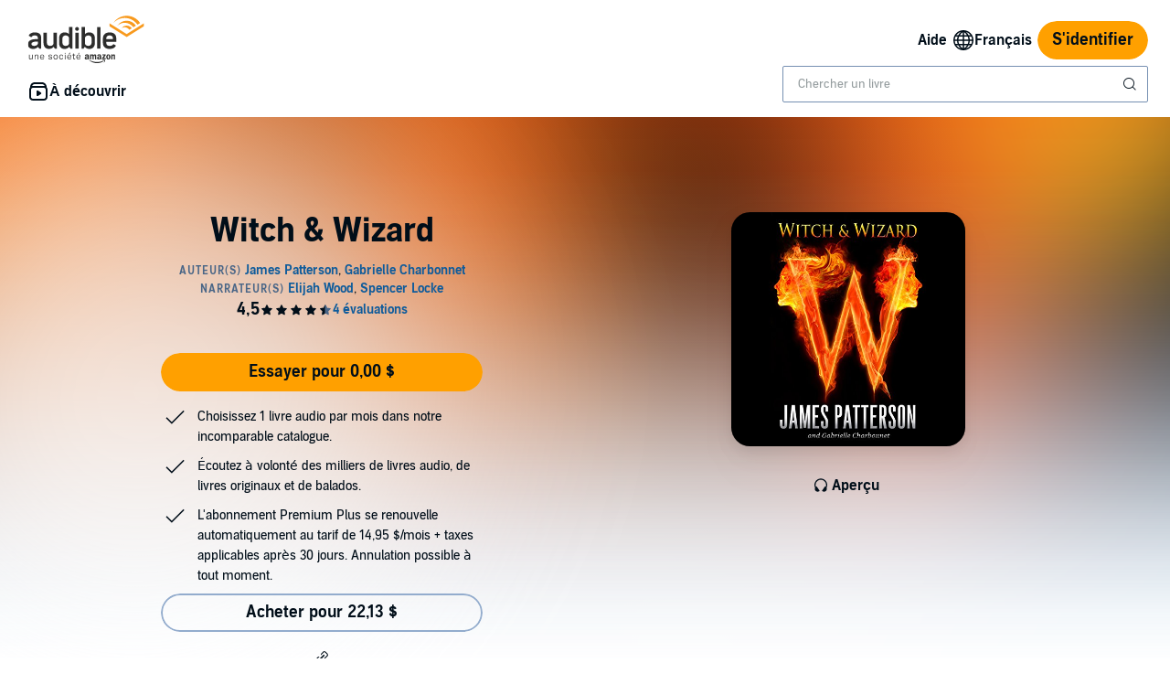

--- FILE ---
content_type: image/svg+xml
request_url: https://images-na.ssl-images-amazon.com/images/G/15/AudibleCA/fr_CA/audibleweb/audible_logo._CB506392446_.svg
body_size: 10177
content:
<?xml version="1.0" encoding="UTF-8" standalone="no"?>
<svg width="143px" height="60px" viewBox="0 0 143 60" version="1.1" xmlns="http://www.w3.org/2000/svg" xmlns:xlink="http://www.w3.org/1999/xlink">
    <!-- Generator: Sketch 3.6.1 (26313) - http://www.bohemiancoding.com/sketch -->
    <title>FR</title>
    <desc>Created with Sketch.</desc>
    <defs>
        <path id="path-1" d="M0,57.896648 L140.889327,57.896648 L140.889327,0.329656425 L0,0.329656425 L0,57.896648 Z"></path>
    </defs>
    <g id="Page-1" stroke="none" stroke-width="1" fill="none" fill-rule="evenodd">
        <g id="FR">
            <g id="FR-Logo" transform="translate(1.000000, 1.000000)">
                <path d="M120.049172,22.6546433 L99.209136,9.63262374 L99.209136,13.1497466 L120.049172,26.1725539 L140.889603,13.1497466 L140.889603,9.63262374 L120.049172,22.6546433 Z" id="Fill-1" fill="#F89A1E"></path>
                <g id="Group-43" transform="translate(0.000000, 0.064198)">
                    <path d="M128.222525,14.2549031 L131.291047,12.3372243 L131.29341,12.3372243 C128.872779,8.70312654 124.737698,6.30848966 120.042949,6.30848966 C115.352927,6.30848966 111.220997,8.69918799 108.799578,12.3281656 L108.818483,12.3301349 C108.981933,12.1812578 109.148139,12.0351377 109.319072,11.8929561 C115.167422,7.0453919 123.609304,8.10958743 128.222525,14.2549031 L128.222525,14.2549031 Z" id="Fill-2" fill="#F89A1E"></path>
                    <path d="M113.889796,15.4777039 C114.991802,14.7041732 116.267103,14.2595112 117.628659,14.2595112 C119.868117,14.2595112 121.877958,15.4580112 123.257237,17.3583603 L126.217056,15.5084246 L126.218631,15.5084246 C124.857863,13.5616006 122.5995,12.2870866 120.042989,12.2870866 C117.500263,12.2870866 115.253321,13.5478156 113.889796,15.4777039" id="Fill-4" fill="#F89A1E"></path>
                    <path id="Fill-6" fill="#F89A1E" d="M136.366799,9.16980503 L136.366299,9.16980503 L136.366799,9.17030503 L136.366799,9.16980503 Z"></path>
                    <path d="M105.956971,7.03554553 C114.53749,0.243126536 126.680426,2.06312933 133.147521,11.0824031 L133.190451,11.1485707 L136.366496,9.16984441 C132.887577,3.84689749 126.876172,0.329774581 120.043186,0.329774581 C113.305513,0.329774581 107.237786,3.81263212 103.727359,9.15842263 C104.372099,8.47941704 105.207859,7.62869078 105.956971,7.03554553" id="Fill-8" fill="#F89A1E"></path>
                    <path d="M31.0490665,34.0845838 C31.0490665,35.1239665 30.0392229,36.9435754 26.9517955,36.9435754 C25.5028039,36.9435754 23.0408179,36.1747709 23.0408179,33.1956536 L23.0408179,20.9270782 L18.962452,20.9270782 L18.962452,33.3472877 C18.962452,38.0187989 21.6694156,40.6347821 25.5618821,40.6347821 C28.268452,40.6347821 30.0853039,39.390595 31.1975497,38.0558212 L32.7544575,40.2062682 L35.1274324,40.2062682 L35.1274324,20.9270782 L31.0490665,20.9270782 L31.0490665,34.0845838 Z" id="Fill-10" fill="#2D2D2C"></path>
                    <path d="M77.37375,33.2593399 C77.37375,35.5578763 75.467493,36.9300662 73.5490265,36.9300662 C71.0283561,36.9300662 69.2028394,35.7138427 69.26625,33.1057366 L69.2654623,33.1057366 L69.2654623,27.822569 C69.2654623,25.7185969 70.9058673,24.1758679 73.5852612,24.1758679 C75.467493,24.1758679 77.37375,25.547664 77.37375,27.8465941 L77.37375,33.2593399 Z M74.5502053,20.4685131 C71.9436746,20.4685131 70.1701466,21.6548036 69.2654623,22.8040718 L69.2654623,14.0541947 L65.2831969,14.0541947 L65.2831969,40.1923651 L67.5998506,40.1923651 L69.0838953,38.0419182 C70.1701466,39.3770858 72.0161439,40.6374209 74.6951439,40.6374209 C78.2784344,40.6374209 81.3552277,38.4129293 81.3552277,33.5559126 L81.3552277,27.5500215 C81.3552277,22.6930047 78.314669,20.4685131 74.5502053,20.4685131 L74.5502053,20.4685131 Z" id="Fill-12" fill="#2D2D2C"></path>
                    <path d="M50.0290844,33.1194427 L50.0282966,33.1194427 C50.0917073,35.7275489 48.2657966,36.9437723 45.7455201,36.9437723 C43.8266598,36.9437723 41.9207966,35.5715824 41.9207966,33.2730461 L41.9207966,27.8599064 C41.9207966,25.5613701 43.8266598,24.189574 45.7092855,24.189574 C48.3882855,24.189574 50.0290844,25.7323031 50.0290844,27.8362751 L50.0290844,33.1194427 Z M50.0290844,22.8177779 C49.1244,21.6685098 47.3504782,20.4822193 44.7439475,20.4822193 C40.9794838,20.4822193 37.9389251,22.7067109 37.9389251,27.5633338 L37.9389251,33.5696187 C37.9389251,38.4266355 41.0157184,40.6511271 44.5994028,40.6511271 C47.2784028,40.6511271 49.1244,39.390398 50.2102575,38.0556243 L51.6946961,40.2060712 L54.0109559,40.2060712 L54.0109559,14.0679008 L50.0290844,14.0679008 L50.0290844,22.8177779 Z" id="Fill-14" fill="#2D2D2C"></path>
                    <mask id="mask-2" fill="white">
                        <use xlink:href="#path-1"></use>
                    </mask>
                    <g id="Clip-17"></g>
                    <path d="M84.122648,40.2062682 L88.201014,40.2062682 L88.201014,14.0680978 L84.122648,14.0680978 L84.122648,40.2062682 Z" id="Fill-16" fill="#2D2D2C" mask="url(#mask-2)"></path>
                    <path d="M57.6619106,40.2062682 L61.7402765,40.2062682 L61.7402765,20.9270782 L57.6619106,20.9270782 L57.6619106,40.2062682 Z" id="Fill-18" fill="#2D2D2C" mask="url(#mask-2)"></path>
                    <path d="M59.7010936,13.964002 C58.4198841,13.964002 57.3812891,15.0025969 57.3812891,16.2838064 C57.3812891,17.5650159 58.4198841,18.6036109 59.7010936,18.6036109 C60.9823031,18.6036109 62.020898,17.5650159 62.020898,16.2838064 C62.020898,15.0025969 60.9823031,13.964002 59.7010936,13.964002" id="Fill-19" fill="#2D2D2C" mask="url(#mask-2)"></path>
                    <path d="M95.2711006,27.5634913 C95.2711006,25.5615277 96.6425028,24.1893377 99.2746341,24.1893377 C101.907159,24.1893377 103.278955,25.5615277 103.278955,27.5634913 L103.278955,28.7868042 L95.2711006,28.7868042 L95.2711006,27.5634913 Z M107.357321,31.9014075 L107.357321,27.5634913 C107.357321,23.1145081 104.242718,20.481983 99.4231173,20.481983 C94.4180112,20.481983 91.1927346,23.2625975 91.1927346,27.637536 L91.1927346,33.5693824 C91.1927346,38.0187595 94.4180112,40.6508908 99.4231173,40.6508908 C103.174978,40.6508908 105.866581,39.1408517 106.994975,36.5591338 L104.03555,34.7312539 C102.983958,36.2086031 101.525908,36.943536 99.4231173,36.943536 C96.6425028,36.943536 95.2711006,35.4976953 95.2711006,33.4953377 L95.2711006,31.9014075 L107.357321,31.9014075 Z" id="Fill-20" fill="#2D2D2C" mask="url(#mask-2)"></path>
                    <path d="M12.0886232,34.0329494 C12.0571148,34.3271589 12.051207,34.7009271 11.6388411,35.2153014 C11.0165506,36.0991115 9.46358128,36.943536 7.61679637,36.943536 C5.68848352,36.943536 4.28005894,36.1652791 4.28005894,34.5335388 C4.28005894,32.2220053 8.03113156,31.7198405 10.3332126,31.6292539 L12.0886232,31.6292539 L12.0886232,34.0329494 Z M8.45491927,20.481983 C4.49864832,20.481983 1.93347235,22.0770947 0.936232123,24.4768517 L4.12291089,26.4599103 C5.45413994,24.3413656 6.72589693,24.1893377 8.45491927,24.1893377 C10.9389612,24.1893377 12.0886232,25.3760221 12.0886232,27.2669187 L12.0886232,28.773807 L8.66957011,28.7789271 C6.17568184,28.7789271 3.93854748e-05,29.6268964 3.93854748e-05,34.9785947 C3.93854748e-05,38.760388 2.85666788,40.6508908 6.34188855,40.6508908 C9.08548073,40.6508908 11.1248606,39.3905556 12.2371064,38.0557818 L13.7940142,40.2062288 L16.1669891,40.2062288 L16.1669891,27.0073684 C16.1669891,23.2255751 13.645531,20.481983 8.45491927,20.481983 L8.45491927,20.481983 Z" id="Fill-21" fill="#2D2D2C" mask="url(#mask-2)"></path>
                    <path d="M4.9873433,50.3008441 C4.9873433,50.5139196 4.98182933,50.7069084 4.9708014,50.8798106 C4.95977346,51.052319 4.93574832,51.2106486 4.89911983,51.3540117 C4.86249134,51.496981 4.81089637,51.6297101 4.74472877,51.7510173 C4.67856117,51.8719307 4.5938824,51.9916626 4.49108631,52.1094251 C4.33669525,52.2783888 4.15670363,52.4142687 3.9507176,52.5174587 C3.74473156,52.6206486 3.51314497,52.6718497 3.25595782,52.6718497 C2.8148405,52.6718497 2.50054441,52.554481 2.31306955,52.3189559 C2.12559469,52.0834307 2.03185726,51.7124196 2.03185726,51.2051346 L2.03185726,47.6100285 L1.21579022,47.6100285 L1.21579022,51.3481039 C1.21579022,52.0101737 1.37018128,52.5174587 1.67896341,52.8699587 C1.98774553,53.2232464 2.46549134,53.3992994 3.11259469,53.3992994 C3.4946338,53.3992994 3.8514662,53.3095006 4.18230419,53.1295089 C4.51314218,52.9495173 4.7888405,52.6828777 5.00939916,52.3295899 C5.05351089,52.4768916 5.0995919,52.6293134 5.14724832,52.7872492 C5.19490475,52.9455788 5.24098575,53.0983944 5.28509749,53.2453022 L5.7923824,53.2453022 L5.7923824,47.6100285 L4.9873433,47.6100285 L4.9873433,50.3008441 Z" id="Fill-22" fill="#2D2D2C" mask="url(#mask-2)"></path>
                    <path d="M10.8542036,47.4554011 C10.4717707,47.4554011 10.1117874,47.5440184 9.7734662,47.7200715 C9.43514497,47.8965184 9.15235726,48.1651274 8.92431536,48.5251106 L8.61553324,47.6208201 L8.14133212,47.6208201 L8.14133212,53.2450659 L8.94637123,53.2450659 L8.94637123,50.4880827 C8.94637123,50.1718173 8.97748575,49.874457 9.04010866,49.595214 C9.10273156,49.3155771 9.20395223,49.0729626 9.34337682,48.8669765 C9.48319525,48.6613844 9.66476229,48.4975408 9.8892595,48.3762335 C10.1137567,48.2549263 10.3839411,48.1942726 10.6998126,48.1942726 C11.1409299,48.1942726 11.4607399,48.3120352 11.6592427,48.5471665 C11.8577455,48.7826916 11.9569969,49.1501581 11.9569969,49.6499598 L11.9569969,53.2450659 L12.773064,53.2450659 L12.773064,49.5176246 C12.773064,48.8634318 12.6131589,48.3561469 12.2933489,47.9957698 C11.9735388,47.6357866 11.4938237,47.4554011 10.8542036,47.4554011" id="Fill-23" fill="#2D2D2C" mask="url(#mask-2)"></path>
                    <path d="M15.5519849,49.9920226 C15.5811302,49.4331427 15.7449737,48.9813913 16.0427279,48.6355869 C16.3404821,48.2901763 16.7540296,48.117274 17.2833704,48.117274 C17.5626134,48.117274 17.8052279,48.1649304 18.011214,48.2606372 C18.2168061,48.3563439 18.3861637,48.4886791 18.5184989,48.6572489 C18.6508341,48.8266064 18.7516609,49.0251092 18.821767,49.2531511 C18.8914793,49.4807992 18.9265324,49.7273522 18.9265324,49.9920226 L15.5519849,49.9920226 Z M19.1360631,48.2606372 C18.9300771,48.0109332 18.6728899,47.8140059 18.3641078,47.6702489 C18.0553257,47.5272796 17.6949486,47.455598 17.2833704,47.455598 C16.8934542,47.455598 16.5405603,47.528855 16.2246888,47.6761567 C15.9084235,47.8230645 15.6402084,48.0290506 15.4196497,48.2937209 C15.1990911,48.5579975 15.0281581,48.8762321 14.9068508,49.2472433 C14.7855436,49.6190422 14.7248899,50.0251064 14.7248899,50.4662237 C14.7248899,50.8923746 14.781605,51.2858355 14.8958229,51.6462126 C15.0096469,52.0061958 15.1770352,52.3169472 15.3975939,52.5776791 C15.6181525,52.8391986 15.8883369,53.0412461 16.2081469,53.1842154 C16.527957,53.3279723 16.8934542,53.3992601 17.3054263,53.3992601 C17.9375631,53.3992601 18.4613899,53.2417182 18.8769067,52.9254528 C19.2920296,52.6095813 19.5440966,52.1794919 19.6323201,51.6351846 L18.8383089,51.6351846 C18.7571749,51.9660226 18.5937251,52.230693 18.3475659,52.428802 C18.1010128,52.6273047 17.753633,52.7265561 17.3054263,52.7265561 C17.0187,52.7265561 16.766633,52.6718103 16.5500128,52.5611372 C16.3329989,52.4512517 16.151038,52.3004053 16.0041302,52.1093858 C15.8568285,51.9183662 15.7449737,51.6978075 15.6677782,51.4473159 C15.5905827,51.1980059 15.5480464,50.9293969 15.540957,50.6422768 L19.7315715,50.6422768 C19.7315715,50.5694137 19.7331469,50.4973383 19.7370855,50.4272321 C19.7406302,50.3579137 19.7425994,50.2897768 19.7425994,50.2236092 C19.7425994,49.8411763 19.6929737,49.4807992 19.5937223,49.1428718 C19.4944709,48.8045506 19.3416553,48.5103411 19.1360631,48.2606372 L19.1360631,48.2606372 Z" id="Fill-24" fill="#2D2D2C" mask="url(#mask-2)"></path>
                    <path d="M27.5280444,50.0358587 C27.1751506,49.9775682 26.8848796,49.9240039 26.6568377,49.8763475 C26.4287958,49.8286911 26.2488042,49.7711883 26.116469,49.7050207 C25.9841338,49.6388531 25.8943349,49.5545682 25.8462846,49.4517721 C25.7982344,49.3485821 25.7746031,49.2127022 25.7746031,49.0433447 C25.7746031,48.7861575 25.8829131,48.5691436 26.0999271,48.3926966 C26.3169411,48.2166436 26.6678656,48.1280263 27.1530947,48.1280263 C27.6091785,48.1280263 27.9486813,48.2221575 28.1731785,48.4092385 C28.3976757,48.5971073 28.5355249,48.8412972 28.586726,49.1425961 L29.3366254,49.1315682 C29.3145696,48.8964369 29.2539159,48.6778475 29.1546645,48.4754061 C29.0554131,48.2733587 28.9140193,48.0969117 28.7300891,47.9460654 C28.5461589,47.7960067 28.3200863,47.6762749 28.0518712,47.5876575 C27.7832623,47.4998279 27.4768433,47.4553223 27.1310388,47.4553223 C26.8443126,47.4553223 26.5701897,47.4923447 26.3094578,47.5659955 C26.0483321,47.6392525 25.8206841,47.746381 25.625726,47.8854117 C25.4307679,48.025624 25.2748014,48.1981324 25.1570388,48.4037246 C25.0396701,48.6097106 24.9805919,48.8452358 24.9805919,49.1095123 C24.9805919,49.4186883 25.0467595,49.6703615 25.1790947,49.8649257 C25.3114299,50.0602777 25.4898461,50.2162441 25.7139494,50.3340067 C25.9380528,50.4517693 26.1976031,50.5415682 26.4914187,50.6037972 C26.7856282,50.666814 27.0940165,50.7195905 27.4177651,50.7640961 C27.8443098,50.8227804 28.1566366,50.9310905 28.3551394,51.0894201 C28.5536422,51.2473559 28.6528936,51.4659453 28.6528936,51.7455821 C28.6528936,52.0539704 28.529617,52.2950095 28.2834578,52.4679117 C28.0369047,52.6404201 27.6824355,52.7266743 27.2192623,52.7266743 C26.7560891,52.7266743 26.3831087,52.6333307 26.0999271,52.445462 C25.8167455,52.258381 25.6493573,51.9657469 25.5981561,51.5691352 L24.804145,51.5691352 C24.8191115,51.8779173 24.8923684,52.1461324 25.0247036,52.3741743 C25.1570388,52.6022162 25.3295472,52.7912665 25.5430165,52.9421128 C25.7560919,53.0929592 26.0061897,53.2067832 26.2929159,53.2835849 C26.5796422,53.3607804 26.8884243,53.3993782 27.2192623,53.3993782 C27.5575835,53.3993782 27.8643964,53.3607804 28.1400947,53.2835849 C28.415793,53.2067832 28.6528936,53.0965039 28.8513964,52.9527469 C29.0498992,52.8093838 29.2023209,52.6333307 29.3090556,52.4234061 C29.4153964,52.2138754 29.4689606,51.9771687 29.4689606,51.7124983 C29.4689606,51.219786 29.310631,50.8412916 28.9947595,50.5762274 C28.6784941,50.311557 28.1897204,50.1315654 27.5280444,50.0358587" id="Fill-25" fill="#2D2D2C" mask="url(#mask-2)"></path>
                    <path d="M35.4020279,51.2601168 C35.3433436,51.5318765 35.2456676,51.7748849 35.1097877,51.9879603 C34.9739078,52.2014296 34.7915531,52.3719687 34.563905,52.5007592 C34.3358631,52.6295497 34.0566201,52.693748 33.7257821,52.693748 C33.3949441,52.693748 33.1192458,52.6295497 32.8986872,52.5007592 C32.6781285,52.3719687 32.497743,52.203005 32.3583184,51.9934743 C32.2185,51.7839436 32.1192486,51.5413291 32.0605642,51.2656307 C32.001486,50.9899324 31.9723408,50.7087201 31.9723408,50.4219939 C31.9723408,50.1352676 32.001486,49.8576 32.0605642,49.5893849 C32.1192486,49.3211698 32.2185,49.0821 32.3583184,48.8725693 C32.497743,48.6630385 32.6781285,48.4940749 32.8986872,48.3652844 C33.1192458,48.2364939 33.3949441,48.1722955 33.7257821,48.1722955 C34.0566201,48.1722955 34.3358631,48.2349184 34.563905,48.3597704 C34.7915531,48.4850162 34.9739078,48.6520106 35.1097877,48.8615413 C35.2456676,49.0710721 35.3433436,49.3121112 35.4020279,49.5838709 C35.4607123,49.8560246 35.4902514,50.1352676 35.4902514,50.4219939 C35.4902514,50.7087201 35.4607123,50.988357 35.4020279,51.2601168 M35.6666983,48.2936028 C35.4461397,48.0289324 35.173986,47.8229464 34.8506313,47.6760385 C34.5268827,47.5287369 34.1558715,47.4554799 33.7368101,47.4554799 C33.3252318,47.4554799 32.9573715,47.5307061 32.6340168,47.6815525 C32.3102682,47.8323989 32.0385084,48.0399603 31.8179497,48.3046307 C31.5973911,48.5693011 31.4280335,48.8835972 31.3106648,49.247519 C31.1929022,49.6114408 31.1342179,50.0104156 31.1342179,50.4440497 C31.1342179,50.8631112 31.1893575,51.2526335 31.2996369,51.6130106 C31.4099162,51.9733877 31.5733659,52.2857145 31.7903799,52.5503849 C32.007,52.8150553 32.2756089,53.0230106 32.595419,53.1734631 C32.9152291,53.3239156 33.2882095,53.3995358 33.7147542,53.3995358 C34.140905,53.3995358 34.517824,53.3239156 34.8451173,53.1734631 C35.1724106,53.0230106 35.4461397,52.813086 35.6666983,52.5448709 C35.887257,52.2766559 36.052676,51.9603905 36.1629553,51.5964687 C36.2732346,51.2325469 36.3283743,50.8414492 36.3283743,50.4219939 C36.3283743,49.995843 36.2732346,49.6004128 36.1629553,49.2364911 C36.052676,48.8725693 35.887257,48.5582732 35.6666983,48.2936028" id="Fill-26" fill="#2D2D2C" mask="url(#mask-2)"></path>
                    <path d="M41.6162288,52.3297475 C41.3775528,52.572362 41.0297791,52.6936693 40.5740891,52.6936693 C40.2432511,52.6936693 39.9691282,52.6294709 39.7525081,52.5010743 C39.5354941,52.3718899 39.3610165,52.2013508 39.2286813,51.9878816 C39.0963461,51.7748061 39.0026087,51.5321916 38.947469,51.260038 C38.8923293,50.9882782 38.8647595,50.7086413 38.8647595,50.4219151 C38.8647595,50.1426721 38.8923293,49.8669737 38.947469,49.595214 C39.0026087,49.3230603 39.0963461,49.0820212 39.2286813,48.8728844 C39.3610165,48.6629598 39.5374634,48.4939961 39.7580221,48.3655994 C39.9785807,48.2364151 40.2542791,48.1722168 40.585117,48.1722168 C41.0262344,48.1722168 41.3625863,48.2899793 41.5941729,48.5251106 C41.8257595,48.7602419 41.970698,49.0654793 42.0297763,49.4404291 L42.8348154,49.4404291 C42.8127595,49.1540966 42.7446226,48.8894263 42.6307986,48.6464179 C42.5169746,48.4038034 42.3625835,48.1942726 42.1676254,48.0178257 C41.9726673,47.8413788 41.7450193,47.7035296 41.4838936,47.6042782 C41.2227679,47.5050268 40.9305277,47.4554011 40.6071729,47.4554011 C40.1806282,47.4554011 39.8056785,47.5325966 39.4823237,47.6869877 C39.158969,47.8413788 38.8907539,48.0528788 38.6772846,48.3210939 C38.4642092,48.5897028 38.3023349,48.9059682 38.1920556,49.2694961 C38.0817763,49.6334179 38.0266366,50.0249095 38.0266366,50.4439709 C38.0266366,50.8630324 38.0782316,51.2529486 38.1810277,51.6133257 C38.2842176,51.9733089 38.4417595,52.2860296 38.6552288,52.5507 C38.8683042,52.8149765 39.1349439,53.0229318 39.4547539,53.1737782 C39.774564,53.3238369 40.1475444,53.399457 40.5740891,53.399457 C41.2432483,53.399457 41.7781031,53.2139514 42.1786534,52.8425464 C42.5792036,52.4711413 42.8202427,51.9843369 42.900983,51.3813453 L42.073888,51.3813453 C42.0077204,51.7712615 41.8549047,52.087133 41.6162288,52.3297475" id="Fill-27" fill="#2D2D2C" mask="url(#mask-2)"></path>
                    <path d="M44.8636006,53.2452235 L45.6796676,53.2452235 L45.6796676,47.6209777 L44.8636006,47.6209777 L44.8636006,53.2452235 Z" id="Fill-28" fill="#2D2D2C" mask="url(#mask-2)"></path>
                    <path d="M44.7978268,46.3858492 L45.7352011,46.3858492 L45.7352011,45.3933352 L44.7978268,45.3933352 L44.7978268,46.3858492 Z" id="Fill-29" fill="#2D2D2C" mask="url(#mask-2)"></path>
                    <path d="M48.5583126,49.9920226 C48.5874578,49.4331427 48.7513014,48.9813913 49.0490556,48.6355869 C49.3468098,48.2901763 49.7603573,48.117274 50.289698,48.117274 C50.5689411,48.117274 50.8115556,48.1649304 51.0175416,48.2606372 C51.2231338,48.3563439 51.3924913,48.4886791 51.5248265,48.6572489 C51.6571617,48.8266064 51.7579885,49.0251092 51.8280947,49.2531511 C51.897807,49.4807992 51.9328601,49.7273522 51.9328601,49.9920226 L48.5583126,49.9920226 Z M52.1423908,48.2606372 C51.9364047,48.0109332 51.6792176,47.8140059 51.3704355,47.6702489 C51.0616534,47.5272796 50.7012763,47.455598 50.289698,47.455598 C49.8997818,47.455598 49.546888,47.528855 49.2310165,47.6761567 C48.9147511,47.8230645 48.646536,48.0290506 48.4259774,48.2937209 C48.2054187,48.5579975 48.0344858,48.8762321 47.9131785,49.2472433 C47.7918712,49.6190422 47.7312176,50.0251064 47.7312176,50.4662237 C47.7312176,50.8923746 47.7879327,51.2858355 47.9021506,51.6462126 C48.0159746,52.0061958 48.1833628,52.3169472 48.4039215,52.5776791 C48.6244802,52.8391986 48.8946645,53.0412461 49.2144746,53.1842154 C49.5342846,53.3279723 49.8997818,53.3992601 50.3117539,53.3992601 C50.9438908,53.3992601 51.4677176,53.2417182 51.8832344,52.9254528 C52.2983573,52.6095813 52.5504243,52.1794919 52.6386478,51.6351846 L51.8446366,51.6351846 C51.7635025,51.9660226 51.6000528,52.230693 51.3538936,52.428802 C51.1073405,52.6273047 50.7599606,52.7265561 50.3117539,52.7265561 C50.0250277,52.7265561 49.7729606,52.6718103 49.5563405,52.5611372 C49.3393265,52.4512517 49.1573656,52.3004053 49.0104578,52.1093858 C48.8631561,51.9183662 48.7513014,51.6978075 48.6741059,51.4473159 C48.5969103,51.1980059 48.554374,50.9293969 48.5472846,50.6422768 L52.7378992,50.6422768 C52.7378992,50.5694137 52.7394746,50.4973383 52.7434131,50.4272321 C52.7469578,50.3579137 52.7489271,50.2897768 52.7489271,50.2236092 C52.7489271,49.8411763 52.6993014,49.4807992 52.60005,49.1428718 C52.5007986,48.8045506 52.347983,48.5103411 52.1423908,48.2606372 L52.1423908,48.2606372 Z" id="Fill-30" fill="#2D2D2C" mask="url(#mask-2)"></path>
                    <path d="M51.7562556,45.6250006 L51.2489707,45.1283497 L49.7271159,46.5730089 L50.0689818,46.9042408 L51.7562556,45.6250006 Z" id="Fill-31" fill="#2D2D2C" mask="url(#mask-2)"></path>
                    <path d="M57.082314,52.6055246 C56.9499788,52.6204911 56.8030709,52.6275804 56.6415905,52.6275804 C56.3398978,52.6275804 56.1323363,52.539357 56.0185123,52.3629101 C55.9046883,52.1864631 55.8475793,51.9513318 55.8475793,51.6571223 L55.8475793,48.2936028 L57.4352078,48.2936028 L57.4352078,47.6208989 L55.8475793,47.6208989 L55.8475793,45.9667089 L55.0311184,46.3747425 L55.0311184,47.6208989 L54.0500263,47.6208989 L54.0500263,48.2936028 L55.0311184,48.2936028 L55.0311184,51.5358151 C55.0311184,51.8004855 55.0551436,52.0431 55.1031939,52.2636587 C55.1508503,52.4842173 55.2315905,52.6756307 55.3458084,52.8371112 C55.4600263,52.9989855 55.612448,53.1238374 55.8030737,53.2120609 C55.9944872,53.3002844 56.2371017,53.3443961 56.531705,53.3443961 C56.7369034,53.3443961 56.9224089,53.3278542 57.0886156,53.2947704 C57.2540346,53.2616866 57.4100011,53.2270274 57.5569089,53.190005 L57.4793196,52.5283291 C57.3469844,52.5649575 57.2146492,52.590952 57.082314,52.6055246" id="Fill-32" fill="#2D2D2C" mask="url(#mask-2)"></path>
                    <path d="M62.9493712,45.6250006 L62.4420863,45.1283497 L60.9206254,46.5730089 L61.2620975,46.9042408 L62.9493712,45.6250006 Z" id="Fill-33" fill="#2D2D2C" mask="url(#mask-2)"></path>
                    <path d="M59.7512313,49.9920226 C59.7807704,49.4331427 59.9442201,48.9813913 60.2419743,48.6355869 C60.5397285,48.2901763 60.9536698,48.117274 61.4826168,48.117274 C61.7618598,48.117274 62.0048682,48.1649304 62.2104603,48.2606372 C62.4164464,48.3563439 62.5854101,48.4886791 62.7177453,48.6572489 C62.8500804,48.8266064 62.9513011,49.0251092 63.0214073,49.2531511 C63.0907257,49.4807992 63.1257788,49.7273522 63.1257788,49.9920226 L59.7512313,49.9920226 Z M63.3357034,48.2606372 C63.1293235,48.0109332 62.8725302,47.8140059 62.563748,47.6702489 C62.2545721,47.5272796 61.894195,47.455598 61.4826168,47.455598 C61.0927006,47.455598 60.7402006,47.528855 60.4239352,47.6761567 C60.1076698,47.8230645 59.8398486,48.0290506 59.6188961,48.2937209 C59.3983374,48.5579975 59.2274045,48.8762321 59.1060972,49.2472433 C58.9851838,49.6190422 58.9241363,50.0251064 58.9241363,50.4662237 C58.9241363,50.8923746 58.9812453,51.2858355 59.0950693,51.6462126 C59.2088933,52.0061958 59.3762816,52.3169472 59.5968402,52.5776791 C59.8173989,52.8391986 60.0875832,53.0412461 60.4073933,53.1842154 C60.7275972,53.3279723 61.0927006,53.3992601 61.5046726,53.3992601 C62.1372034,53.3992601 62.6610302,53.2417182 63.0761531,52.9254528 C63.4916698,52.6095813 63.7437369,52.1794919 63.8315665,51.6351846 L63.0379492,51.6351846 C62.9568151,51.9660226 62.7933654,52.230693 62.5472061,52.428802 C62.3006531,52.6273047 61.9532732,52.7265561 61.5046726,52.7265561 C61.2183402,52.7265561 60.9662732,52.6718103 60.7492592,52.5611372 C60.5322453,52.4512517 60.3502844,52.3004053 60.2033765,52.1093858 C60.0560749,51.9183662 59.9442201,51.6978075 59.8670246,51.4473159 C59.7902229,51.1980059 59.7472927,50.9293969 59.7405972,50.6422768 L63.9308179,50.6422768 C63.9308179,50.5694137 63.9327872,50.4973383 63.9363318,50.4272321 C63.9402704,50.3579137 63.9422397,50.2897768 63.9422397,50.2236092 C63.9422397,49.8411763 63.892614,49.4807992 63.7933626,49.1428718 C63.6941112,48.8045506 63.5412955,48.5103411 63.3357034,48.2606372 L63.3357034,48.2606372 Z" id="Fill-34" fill="#2D2D2C" mask="url(#mask-2)"></path>
                    <path d="M91.6249508,55.0613271 C89.2263754,56.0514779 86.6194508,56.5292237 84.2484453,56.5292237 C80.7336855,56.5292237 77.3315682,55.5918494 74.5777358,54.0353355 C74.3386659,53.8966986 74.1606436,54.1381316 74.3595402,54.3145785 C76.9097497,56.5520673 80.2823279,57.8966874 84.023948,57.8966874 C86.6950709,57.8966874 89.7951017,57.0825897 91.9357022,55.5457684 C92.2913531,55.2917321 91.9857218,54.9136316 91.6249508,55.0613271" id="Fill-35" fill="#2D2D2C" mask="url(#mask-2)"></path>
                    <path d="M90.2756832,54.1972492 C90.0862391,54.3268274 90.1193229,54.5024866 90.3268844,54.4784615 C91.0177056,54.3989028 92.5529514,54.2200927 92.8274682,54.5592017 C93.1015911,54.8994922 92.5206553,56.3012212 92.2658313,56.9302073 C92.1843034,57.1176821 92.3528732,57.1948777 92.5293201,57.0515145 C93.6778006,56.1188665 93.9731916,54.1649531 93.7400296,53.8813777 C93.5041106,53.6037101 91.4997838,53.3595201 90.2756832,54.1972492" id="Fill-36" fill="#2D2D2C" mask="url(#mask-2)"></path>
                    <path d="M94.4637377,51.8249832 C93.8099388,51.4669693 93.0490115,51.3633855 92.3266818,51.3795335 L94.2664165,48.6863547 C94.446802,48.4457095 94.5480226,48.2932877 94.5488103,48.1747374 L94.5488103,47.4807654 C94.5488103,47.3594581 94.4562545,47.275567 94.3321902,47.275567 L90.5870254,47.275567 C90.4724137,47.275567 90.376707,47.3578827 90.376707,47.4819469 L90.376707,48.2932877 C90.376707,48.414595 90.4724137,48.498486 90.5933271,48.498486 L92.5503913,48.498486 L90.3018746,51.6308128 C90.1659947,51.8328603 90.1616623,52.0569637 90.1616623,52.1896927 L90.1616623,53.0136369 C90.1616623,53.132581 90.2999053,53.2700363 90.428302,53.1999302 C91.7039975,52.544162 93.2325478,52.6059972 94.386936,53.1952039 C94.5283299,53.2653101 94.6626344,53.1278547 94.6626344,53.0096983 L94.6626344,52.1408547 C94.6504249,52.0258492 94.6126148,51.9045419 94.4637377,51.8249832" id="Fill-37" fill="#2D2D2C" mask="url(#mask-2)"></path>
                    <path d="M75.5720221,53.3649553 L76.7142008,53.3649553 C76.8343265,53.3649553 76.9327902,53.2747626 76.9327902,53.1609385 L76.9327902,50.1475559 C76.9327902,49.4902123 76.9004941,48.5804078 77.7204997,48.5804078 C78.5294774,48.5804078 78.4243182,49.5146313 78.4243182,50.1475559 L78.4243182,53.1609385 C78.4243182,53.2712179 78.5145109,53.3582598 78.6263656,53.3649553 L79.7665751,53.3649553 C79.8886701,53.3649553 79.9859522,53.2747626 79.9859522,53.1609385 L79.9859522,50.1475559 C79.9859522,49.824595 79.9749243,49.3480307 80.0934746,49.0597291 C80.2096617,48.7718212 80.4967818,48.5926173 80.7720863,48.5926173 C81.1033182,48.5926173 81.358536,48.7013212 81.4443964,49.0837542 C81.4955975,49.3110084 81.475117,49.9088799 81.475117,50.1475559 L81.4759047,53.1609385 C81.4759047,53.2712179 81.5649159,53.3582598 81.6795277,53.3649553 L82.8177679,53.3649553 C82.9382874,53.3649553 83.0379327,53.2747626 83.0379327,53.1609385 L83.0395081,49.5741034 C83.0395081,48.9652039 83.1143405,48.2696564 82.7531757,47.7911229 C82.4337595,47.3614274 81.9111142,47.1711955 81.4313992,47.1711955 C80.7614522,47.1711955 80.1328601,47.5043966 79.8583433,48.222 C79.5397148,47.5043966 79.0922958,47.1711955 78.3782372,47.1711955 C77.6748126,47.1711955 77.1564997,47.5043966 76.8788321,48.222 L76.8587455,48.222 L76.8587455,47.4819469 C76.8504746,47.3767877 76.7614634,47.2944721 76.6484271,47.2877765 L75.5901394,47.2877765 C75.4696198,47.2877765 75.3699746,47.381514 75.3699746,47.4949441 L75.3699746,53.1782682 C75.3794271,53.2775196 75.4641059,53.3582598 75.5720221,53.3649553" id="Fill-38" fill="#2D2D2C" mask="url(#mask-2)"></path>
                    <path d="M97.7748746,52.3135601 C96.8820059,52.3135601 96.8906707,50.8287277 96.8906707,50.1355433 C96.8906707,49.4431466 96.9446288,48.3312947 97.7855087,48.3312947 C98.1482489,48.3312947 98.4022852,48.484898 98.5318634,48.8803282 C98.6787712,49.3360182 98.6988578,49.908683 98.6988578,50.3887919 C98.6988578,51.1186047 98.6563215,52.3135601 97.7748746,52.3135601 M97.7748746,47.1713925 C96.1258047,47.1713925 95.2116679,48.5455517 95.2116679,50.3139595 C95.2116679,52.0729148 96.1147768,53.4848841 97.7748746,53.4848841 C99.3699863,53.4848841 100.382981,52.1087556 100.382981,50.3773701 C100.382981,48.5806047 99.465693,47.1713925 97.7748746,47.1713925" id="Fill-39" fill="#2D2D2C" mask="url(#mask-2)"></path>
                    <path d="M105.614317,47.8384642 C105.295689,47.3512659 104.796281,47.1712743 104.285845,47.1712743 C103.498135,47.1712743 103.050716,47.5414978 102.731694,48.3169978 L102.710032,48.3169978 L102.710032,47.4497296 C102.689946,47.3615061 102.60763,47.2933693 102.506803,47.2878553 L101.45206,47.2878553 C101.33863,47.2878553 101.241742,47.3729279 101.233077,47.4753302 L101.235046,53.1606235 C101.235046,53.2712966 101.325239,53.3583385 101.439063,53.3650341 L102.573365,53.3650341 C102.696641,53.3650341 102.794317,53.2748413 102.797862,53.1606235 L102.797862,50.1003721 C102.797862,49.7175453 102.816767,49.3705592 102.976672,49.0255425 C103.105856,48.7470872 103.361862,48.5682771 103.63756,48.5682771 C104.422906,48.5682771 104.349256,49.4769 104.349256,50.1003721 L104.349256,53.1877994 C104.362253,53.2842939 104.446932,53.3583385 104.552091,53.3650341 L105.695845,53.3650341 C105.806912,53.3650341 105.89868,53.2874447 105.913647,53.1877994 L105.913647,49.6115983 C105.913647,49.0598078 105.913647,48.2949419 105.614317,47.8384642" id="Fill-40" fill="#2D2D2C" mask="url(#mask-2)"></path>
                    <path d="M87.3898307,50.6522807 C87.3898307,51.082764 87.4000709,51.4419595 87.177543,51.8263617 C86.9963698,52.1371131 86.708462,52.3297081 86.3890458,52.3297081 C85.9514732,52.3297081 85.6974369,52.0055656 85.6974369,51.5258506 C85.6974369,50.5821746 86.5654927,50.4108478 87.3898307,50.4108478 L87.3898307,50.6522807 Z M87.3898307,49.5238869 C86.7285486,49.5955684 85.8667944,49.6451941 85.2460793,49.9063198 C84.5324145,50.2060433 84.0334006,50.8180936 84.0334006,51.717264 C84.0334006,52.8681075 84.7801492,53.4431355 85.7380039,53.4431355 C86.5493447,53.4431355 86.9920374,53.2556606 87.6170849,52.6377025 C87.8246464,52.9287612 87.8919955,53.0705489 88.2685207,53.3769679 C88.3535933,53.4187165 88.4646603,53.4163534 88.538705,53.349398 L88.5394927,53.3529427 C88.7695039,53.1568031 89.1826575,52.8074539 89.4170011,52.6176159 C89.509557,52.5439651 89.4918335,52.4254148 89.4205458,52.3230126 C89.2121966,52.0433757 88.9904564,51.8169092 88.9904564,51.2985964 L88.9904564,49.5727249 C88.9904564,48.8385796 89.0408698,48.170602 88.4890793,47.6680433 C88.0515067,47.2607975 87.3272078,47.1154651 86.7718726,47.1154651 C85.6860151,47.1154651 84.476881,47.508926 84.2244201,48.8121913 C84.1960626,48.9476774 84.2996464,49.0221159 84.3941715,49.0422025 L85.4981464,49.1579958 C85.6025179,49.1528757 85.6757749,49.054412 85.6974369,48.9531913 C85.7911743,48.5065601 86.1779397,48.2899399 86.6127553,48.2899399 C86.846705,48.2899399 87.1149201,48.3742249 87.2515877,48.5790293 C87.4118866,48.8054958 87.3898307,49.1178226 87.3898307,49.3813115 L87.3898307,49.5238869 Z" id="Fill-41" fill="#2D2D2C" mask="url(#mask-2)"></path>
                    <path d="M72.4508807,50.6522807 C72.4508807,51.082764 72.4623025,51.4419595 72.238593,51.8263617 C72.0566321,52.1371131 71.769512,52.3297081 71.4493081,52.3297081 C71.0121293,52.3297081 70.7573053,52.0055656 70.7573053,51.5258506 C70.7573053,50.5821746 71.6253612,50.4108478 72.4508807,50.4108478 L72.4508807,50.6522807 Z M74.4796265,52.3230126 C74.2724589,52.0433757 74.0487494,51.8169092 74.0487494,51.2985964 L74.0487494,49.5727249 C74.0487494,48.8385796 74.1034953,48.170602 73.5501293,47.6680433 C73.1125567,47.2607975 72.3882578,47.1154651 71.8313472,47.1154651 C70.7478528,47.1154651 69.5375372,47.508926 69.2838947,48.8121913 C69.2563249,48.9476774 69.3614841,49.0221159 69.4552215,49.0422025 L70.5591964,49.1579958 C70.6627802,49.1528757 70.7368249,49.054412 70.7573053,48.9531913 C70.853012,48.5065601 71.2389897,48.2899399 71.671836,48.2899399 C71.9085427,48.2899399 72.1743947,48.3742249 72.3134254,48.5790293 C72.4725427,48.8054958 72.4508807,49.1178226 72.4508807,49.3813115 L72.4508807,49.5238869 C71.7903863,49.5955684 70.9286321,49.6451941 70.3090986,49.9063198 C69.5926768,50.2060433 69.093269,50.8180936 69.093269,51.717264 C69.093269,52.8681075 69.8392299,53.4431355 70.7982662,53.4431355 C71.6092131,53.4431355 72.0526936,53.2556606 72.6765595,52.6377025 C72.8841209,52.9287612 72.9530455,53.0705489 73.3311461,53.3769679 C73.4146433,53.4187165 73.5237411,53.4163534 73.5993612,53.349398 L73.6032997,53.3529427 C73.8289785,53.1568031 74.2437075,52.8074539 74.4752941,52.6176159 C74.5686377,52.5439651 74.5520958,52.4254148 74.4796265,52.3230126 L74.4796265,52.3230126 Z" id="Fill-42" fill="#2D2D2C" mask="url(#mask-2)"></path>
                </g>
            </g>
        </g>
    </g>
</svg>